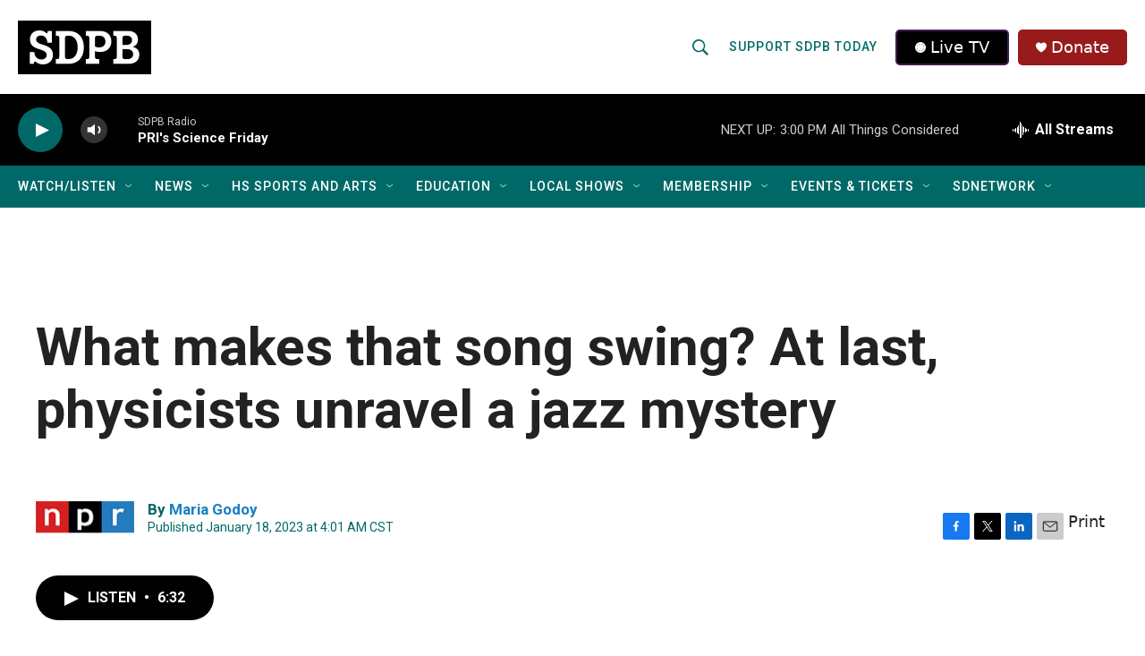

--- FILE ---
content_type: text/css
request_url: https://tags.srv.stackadapt.com/sa.css
body_size: -11
content:
:root {
    --sa-uid: '0-965e92db-b536-59f4-4095-c9458df96b14';
}